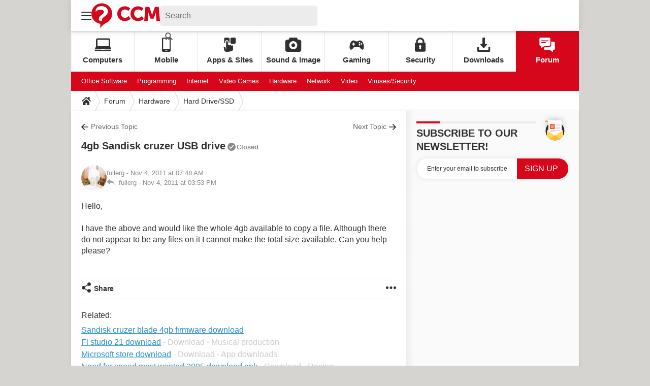

--- FILE ---
content_type: application/javascript
request_url: https://astatic.ccmbg.com/ccmcms_enccm/dist/external/js/header.a998cf97ebfad4c4767d.js
body_size: 2757
content:
(()=>{var e={44:e=>{function t(e,t){for(var n=0;n<t.length;n++){var r=t[n];r.enumerable=r.enumerable||!1,r.configurable=!0,"value"in r&&(r.writable=!0),Object.defineProperty(e,r.key,r)}}e.exports=function(e,n,r){return n&&t(e.prototype,n),r&&t(e,r),e}},274:e=>{e.exports=function(e,t){if(!(e instanceof t))throw new TypeError("Cannot call a class as a function")}}},t={};function n(r){var a=t[r];if(void 0!==a)return a.exports;var o=t[r]={exports:{}};return e[r](o,o.exports,n),o.exports}n.n=e=>{var t=e&&e.__esModule?()=>e.default:()=>e;return n.d(t,{a:t}),t},n.d=(e,t)=>{for(var r in t)n.o(t,r)&&!n.o(e,r)&&Object.defineProperty(e,r,{enumerable:!0,get:t[r]})},n.o=(e,t)=>Object.prototype.hasOwnProperty.call(e,t),(()=>{"use strict";var e=n(274),t=n.n(e),r=n(44),a=n.n(r),o=new(function(){function e(){var n,r;t()(this,e),this.translations={fr:{"replaceByNativeShareButton.innerText":"Partagez cette info avec vos amis et vos proches en cliquant ici","replaceByNativeShareButton.share.title":"Partagez cet article","header.burger.back":"Accueil principal","header.burger.menu":"Menu"},en:{"replaceByNativeShareButton.innerText":"Share this info with your friends and relatives by clicking here","replaceByNativeShareButton.share.title":"Share this article","header.burger.back":"Home page","header.burger.menu":"Menu"},es:{"replaceByNativeShareButton.innerText":"Comparte esta información con tus amigos y familiares haciendo clic aquí","replaceByNativeShareButton.share.title":"Comparte este artículo","header.burger.back":"Página de inicio","header.burger.menu":"Menú"}},this.locale="fr",(null===(n=$data.common)||void 0===n?void 0:n.lang)?this.locale=$data.common.lang.toLowerCase():(null===(r=$data.app)||void 0===r?void 0:r.lang)&&(this.locale=$data.app.lang.toLowerCase())}return a()(e,[{key:"getTranslation",value:function(e){return this.translations[this.locale][e]}},{key:"getLocale",value:function(){return this.locale}}]),e}());!function(e,t){var n=e.querySelector("#jLoginNode > button");if(null!==n){var r=e.querySelector("#jLoginNode > button"),a=e.querySelector("#jLoginNode > ul");r.addEventListener("click",function(){this.classList.toggle("opened"),a.classList.toggle("opened");var e=document.getElementById("notif_dropdown");null!==e&&e.checked&&(e.checked=!1)})}e.querySelectorAll(".jSearchNode > form").forEach(function(e){e.addEventListener("submit",function(t){t.preventDefault();var n=e.getAttribute("data-url"),r=e.querySelector(".jSearchLabel").value;window.location.href=n+r})});var i=e.querySelector("#jBurgerMenuNode"),l=e.querySelectorAll(".jBurgerMenuButtonNode");({tree:{},defaultSelectedItem:null,currentPath:"",getData:function(e,t){if(1===t.length&&""===t[0])return{url:e[this.defaultSelectedItem].url,label:e[this.defaultSelectedItem].label,submenu:e};if(void 0!==e[t[0]]&&void 0!==e[t[0]].submenu){if(1!==t.length){var n=e[t[0]].submenu;return t.shift(),this.getData(n,t)}return e[t[0]]}return e[t[0]]},show:function(n){var r=this.getData(this.tree,n.split(".")),a=e.createElement("ul"),l="",u=this.currentPath.length>n.length&&this.currentPath!==this.defaultSelectedItem?"animateLeft":"animateRight",c=i.querySelector("div");this.currentPath=n,c.classList.remove("animateLeft"),c.classList.remove("animateRight"),c.classList.add(u);var s=n.split(".");if(s.pop(),""!==n)if(0===s.length)l+='<li class="header_burger_back"><button data-path="'+s.join(".")+'">'+o.getTranslation("header.burger.back")+"</button></li>";else{var d=this.getData(this.tree,s);l+='<li class="header_burger_back"><button data-path="'+s.join(".")+'">'+o.getTranslation("header.burger.menu")+" "+d.label+"</button></li>"}for(var h in l+='<li class="active"><a href="'+r.url+'">'+r.label+"</a>",r.submenu)if(""!==n||h!==this.defaultSelectedItem){if(l+='<li><a href="'+r.submenu[h].url+'">'+r.submenu[h].label+"</a>",void 0!==r.submenu[h].submenu)l+='<button class="header_btn" data-path="'+(""!==n?n+"."+h:h)+'"></button>';l+="</li>"}a.innerHTML=l,i.querySelector("div").appendChild(a),t.setTimeout(function(){i.querySelector("ul").remove(),c.classList.remove("animateLeft"),c.classList.remove("animateRight")},200)},init:function(){try{var o=JSON.parse(e.querySelector("#jBurgerMenuJson").innerHTML);this.tree=o.headerItems,this.defaultSelectedItem=o.defaultSelectedItem,this.currentPath=o.selectedItem}catch(e){console.error("Header parsing error : "+e)}var u=0===this.tree.length?{}:this.getData(this.tree,[this.currentPath]).submenu,c=e.createElement("a"),s=0,d=null;for(var h in u)c.href=u[h].url,0===t.location.pathname.indexOf(c.pathname)&&t.location.hostname===c.host&&(0===s||c.pathname.length>s)&&(s=c.pathname.length,d=h,u[h].url);null!==d&&this.show(this.currentPath+"."+d),l.forEach(function(t){t.addEventListener("click",function(){n&&(r.classList.remove("opened"),a.classList.remove("opened")),l.forEach(function(e){e.classList.toggle("opened")}),i.querySelector("div").classList.toggle("opened"),e.body.classList.toggle("menuOpened");var t=document.getElementById("notif_dropdown");null!==t&&t.checked&&(t.checked=!1)})});var f=this;i.addEventListener("click",function(e){e.stopPropagation();var t=document.getElementById("notif_dropdown");null!==t&&t.checked&&(t.checked=!1),null!==e.target.getAttribute("data-path")&&f.show(e.target.getAttribute("data-path"))})}}).init(),e.addEventListener("click",function(t){!1===i.contains(t.target)&&(l.forEach(function(e){e.classList.remove("opened")}),i.querySelector("div").classList.remove("opened"),e.body.classList.remove("menuOpened")),n&&!1===e.querySelector("#jLoginNode").contains(t.target)&&(r.classList.remove("opened"),a.classList.remove("opened"));var o=document.getElementById("notif_dropdown");null!==o&&!1===e.querySelector("#jNotificationNode").contains(t.target)&&(o.checked=!1)});var u=e.querySelector("#jForumInboxNode");if(null!==u){var c=new XMLHttpRequest;c.onreadystatechange=function(){if(this.readyState===XMLHttpRequest.DONE)if(200===this.status){var t=JSON.parse(this.responseText);if(void 0!==t.user_information&&void 0!==t.user_information.unread&&t.user_information.unread>0)Array.prototype.slice.call(e.querySelectorAll(".jForumInboxUnreadMessageNumberNode")).forEach(function(e){e.setAttribute("data-unreadMessageNumber",t.user_information.unread),e.style.display="block"})}else console.error("Failed to get forum unread messages")},c.open("GET",u.getAttribute("data-getUnreadMessageNumberUrl"),!0),c.withCredentials=!0,c.send(null)}var s=document.getElementById("jImportModalNotifications");if(null!==s){var d=s.getAttribute("data-apiNotificationCount");if(void 0!==d){var h=function(e){return new Promise(function(t){return setTimeout(t,e)})};!function e(t,n,r,a){function o(o){var i=r-1;if(!i)throw new Error("Count : Too many retries : "+o);return h(n).then(function(){return e(t,n,i,a)})}fetch(t,a).then(function(e){if(!e.ok)return o("auto resend");e.json().then(function(e){if(null!==document.getElementById("jNotificationNode")){var t=parseInt(e.count);void 0!==t&&t>0&&(document.getElementById("jNotificationBellIcon").classList.add("cp_notif_btn--noread"),document.getElementById("jNotificationBellIcon").setAttribute("data-unreadnotifnumber",e.count),document.getElementById("jNotificationBellIcon").setAttribute("data-messages",void 0!==e.messages?e.messages:0))}})}).catch(o)}(d,2e3,2,{method:"GET",credentials:"include"});var f=s.getAttribute("data-apiNotification"),m=!1;document.getElementById("jNotificationBellIcon").addEventListener("click",function(e){function t(e,n,r,a){function o(o){var i=r-1;if(!i){var l=document.getElementById("jRetryNotifs");null!==l&&l.removeAttribute("style");var u=document.getElementById("jNotifLoader");throw null!==u&&u.classList.remove("cp_loader--spinaround"),new Error("Modal Too many retries "+o)}return h(n).then(function(){return t(e,n,i,a)})}fetch(e,a).then(function(e){if(!e.ok)return o("auto resend");e.text().then(function(e){m=!0,s.innerHTML=e,s.querySelectorAll("script").forEach(function(e){var t=document.createElement("script");e.src&&(t.src=e.src,t.async=!1,document.head.appendChild(t))})})}).catch(o)}dataLayer&&dataLayer.push({event:"clickShowNotificationButton"}),m||(document.getElementById("jRetryNotifs").addEventListener("click",function(){document.getElementById("jNotifLoader").classList.add("cp_loader--spinaround"),t(f,10,1,{method:"GET",credentials:"include"})}),t(f,2e3,2,{method:"GET",credentials:"include"}))})}}}(document,window)})()})();
//# sourceMappingURL=http://assets-sourcemaps.s3.prod.ccmbg.net/ccmcms_enccm/dist/external/sourcemaps/js/header.a998cf97ebfad4c4767d.js.map